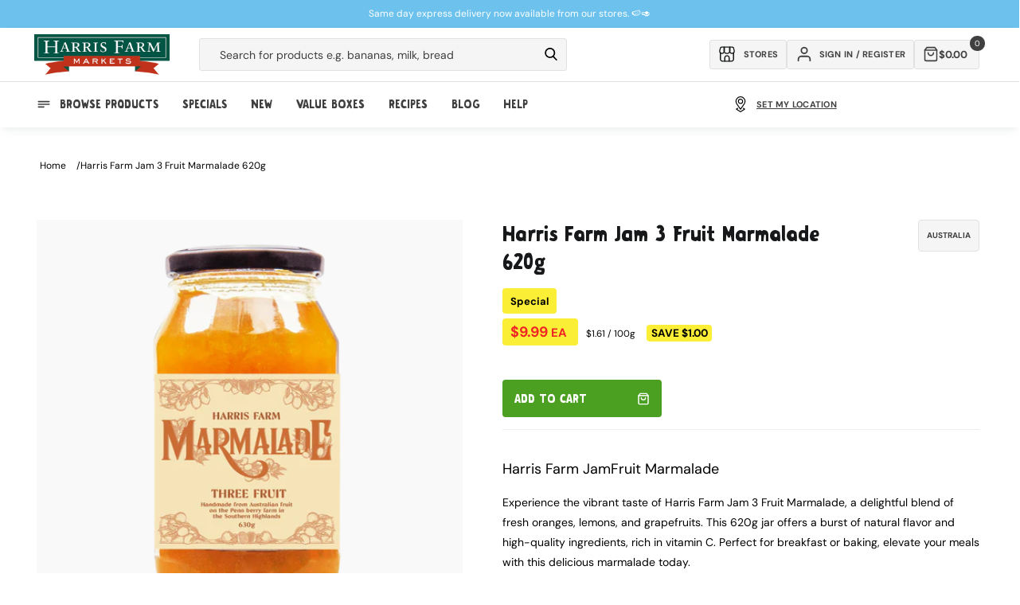

--- FILE ---
content_type: text/css
request_url: https://tags.srv.stackadapt.com/sa.css
body_size: -11
content:
:root {
    --sa-uid: '0-fbb34b02-b4c1-568a-71d7-54865a3d6816';
}